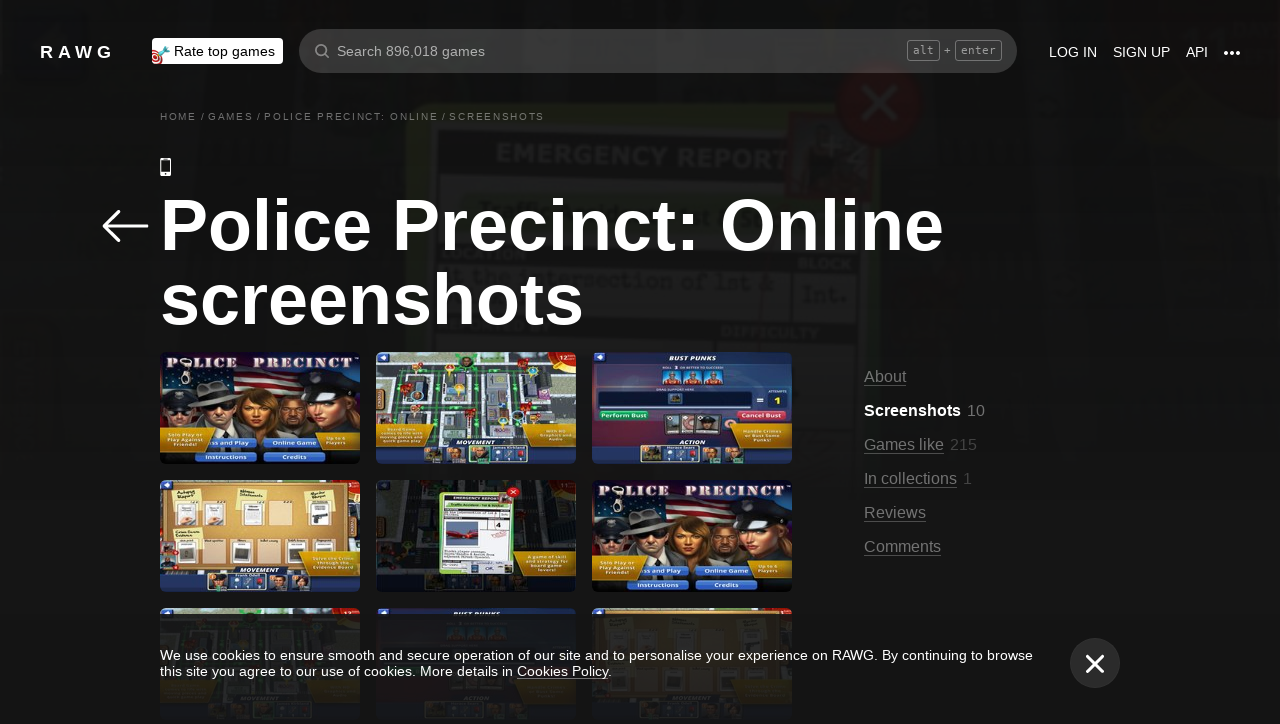

--- FILE ---
content_type: application/javascript
request_url: https://rawg.io/assets/client/js/70.8dcec383472a.js
body_size: 14253
content:
(window.webpackJsonp=window.webpackJsonp||[]).push([[70,2,4],{"0019da44ed":function(e,t,a){"use strict";var n,r=a("4066f70afc"),i=a.n(r),c=a("849c435b1f"),s=a.n(c),o=a("1d967fc85b"),l=a.n(o),u=a("19e15e7ca8"),d=a.n(u),m=a("66f6f74ce0"),p=a.n(m),f=a("837788ac52"),v=a.n(f),b=a("c031845d0d"),g=a.n(b),h=a("27f6189060"),w=a.n(h),y=a("6b516fd2a3"),_=a.n(y),k=a("279f1c7ef5"),E=a.n(k),P=a("8af190b70a"),O=a.n(P),x=a("8a2d1b95e0"),j=a.n(x),N=a("0a81c72155"),S=a("34eace011f"),C=a("1690db8033"),I=a("8df9405d49"),R=a("44787b0a08");a("ff9938e1af");function L(e,t){var a=Object.keys(e);if(Object.getOwnPropertySymbols){var n=Object.getOwnPropertySymbols(e);t&&(n=n.filter((function(t){return Object.getOwnPropertyDescriptor(e,t).enumerable}))),a.push.apply(a,n)}return a}function z(e){for(var t=1;t<arguments.length;t++){var a=null!=arguments[t]?arguments[t]:{};t%2?L(a,!0).forEach((function(t){E()(e,t,a[t])})):Object.getOwnPropertyDescriptors?Object.defineProperties(e,Object.getOwnPropertyDescriptors(a)):L(a).forEach((function(t){Object.defineProperty(e,t,Object.getOwnPropertyDescriptor(a,t))}))}return e}j.a.number,j.a.oneOf(["screenshots","movies","imgur","youtube","twitch"]),j.a.func,C.k,j.a.func.isRequired;var D=Object(N.connect)((function(e){return{game:Object(I.a)(e)}}))(n=function(e){function t(e){var a;return d()(this,t),a=v()(this,g()(t).call(this,e)),E()(w()(a),"load",l()(s.a.mark((function e(){var t,n,r,i,c,o,l,u,d;return s.a.wrap((function(e){for(;;)switch(e.prev=e.next){case 0:t=a.props,n=t.dispatch,r=t.content,i=t.game,c=i.slug,o=i.screenshots,l=i.imgur,u=i.youtube,d=i.twitch,a.setState({loading:!0}),e.t0=r,e.next="imgur"===e.t0?5:"youtube"===e.t0?9:"twitch"===e.t0?13:"screenshots"===e.t0?17:(e.t0,17);break;case 5:if(!l.next){e.next=8;break}return e.next=8,n(Object(R.ub)(c,l.next));case 8:return e.abrupt("break",21);case 9:if(!u.next){e.next=12;break}return e.next=12,n(Object(R.Lb)(c,u.next));case 12:return e.abrupt("break",21);case 13:if(!d.next){e.next=16;break}return e.next=16,n(Object(R.Jb)(c,d.next));case 16:return e.abrupt("break",21);case 17:if(!o.next){e.next=20;break}return e.next=20,n(Object(R.Gb)({id:c,page:o.next}));case 20:return e.abrupt("break",21);case 21:a.setState({loading:!1});case 22:case"end":return e.stop()}}),e)})))),a.state={loading:!1},a}return _()(t,e),p()(t,[{key:"getItems",value:function(){var e=this.props,t=e.game,a=e.content;return["screenshots","movies"].includes(a)?[].concat(i()(t.movies.results.map((function(e){return z({},e,{type:"movies"})}))),i()(t.screenshots.results.map((function(e){return z({},e,{type:"screenshots"})})))):t[a].results.map((function(e){return z({},e,{type:a})}))}},{key:"render",value:function(){var e=this.props.activeIndex,t=void 0===e?0:e,a=this.props,n=a.content,r=a.onClose,i=a.game,c=this.state.loading;return"screenshots"===this.props.content&&(t+=i.movies.results.length),O.a.createElement(S.a,{activeIndex:t,content:n,onClose:r,items:this.getItems(),loading:c,displayNext:!!i[n].next,loadNext:this.load})}}]),t}(P.Component))||n;D.defaultProps={activeIndex:0,content:"screenshots",onClose:function(){},game:{}},t.a=D},"01cbdbe982":function(e,t,a){},"03b4b25ba9":function(e,t,a){},"1e6a6ef579":function(e,t,a){"use strict";a.d(t,"b",(function(){return ne})),a.d(t,"a",(function(){return ie}));var n,r,i,c=a("849c435b1f"),s=a.n(c),o=a("1d967fc85b"),l=a.n(o),u=a("19e15e7ca8"),d=a.n(u),m=a("66f6f74ce0"),p=a.n(m),f=a("837788ac52"),v=a.n(f),b=a("c031845d0d"),g=a.n(b),h=a("27f6189060"),w=a.n(h),y=a("6b516fd2a3"),_=a.n(y),k=a("279f1c7ef5"),E=a.n(k),P=a("8af190b70a"),O=a.n(P),x=(a("8a2d1b95e0"),a("b379209b50")),j=a.n(x),N=a("d0bf3d418a"),S=a("f89e993c00"),C=a("b912ecc447"),I=a.n(C),R=a("ff287e4203"),L=a.n(R),z=a("a70bf0347c"),D=a.n(z),T=a("e69ec39e54"),V=a.n(T),M=a("60fa394941"),F=a.n(M),A=a("df850caa17"),H=a.n(A),Y=a("d92d26633f"),B=a("038930ff3d"),U=a("727cdf807e"),G=a("ec2d35372f"),q=a("c93447369d"),J=a("695a21e0c1"),W=a("30489c1756"),K=a("9d3061647d"),X=a("4e8fa8f5fd"),$=a("44787b0a08"),Z=a("3bc5fb164b"),Q=a("0fac015b50"),ee=(a("3ef82c2d3f"),a("ebfc0b94a8"));a("1690db8033"),a("fba04ef2ae"),a("bece777076");function te(e,t){var a=Object.keys(e);if(Object.getOwnPropertySymbols){var n=Object.getOwnPropertySymbols(e);t&&(n=n.filter((function(t){return Object.getOwnPropertyDescriptor(e,t).enumerable}))),a.push.apply(a,n)}return a}function ae(e){for(var t=1;t<arguments.length;t++){var a=null!=arguments[t]?arguments[t]:{};t%2?te(a,!0).forEach((function(t){E()(e,t,a[t])})):Object.getOwnPropertyDescriptors?Object.defineProperties(e,Object.getOwnPropertyDescriptors(a)):te(a).forEach((function(t){Object.defineProperty(e,t,Object.getOwnPropertyDescriptor(a,t))}))}return e}var ne=10,re=O.a.createElement(Y.a,{id:"shared.review_more"}),ie=Object(S.hot)((i=r=function(e){function t(e){var a;d()(this,t),a=v()(this,g()(t).call(this,e)),E()(w()(a),"update",(function(e){var t=a.props,n=t.dispatch,r=t.game.id;n(Object($.Pb)(r,{removedReview:e}))})),E()(w()(a),"handleOrderingChange",(function(e){var t=a.props,n=t.dispatch,r=t.game.id;n(Object($.Eb)(r,1,{ordering:e[0].id})),a.setState({ordering:e[0].id,compact:!1})})),E()(w()(a),"load",(function(){var e=a.props,t=e.dispatch,n=e.game,r=e.reviews,i=n.id,c=r.next,s=a.state,o=s.ordering,l=s.compact,u=l?1:c;return l&&a.setState({compact:!1}),t(Object($.Eb)(i,u,{ordering:o}))})),E()(w()(a),"changeRating",(function(e){var t=a.props,n=t.dispatch,r=t.game,i=r.id,c=r.slug,o=a.state.userReview;o&&o.rating===e.id?n(Object(Z.e)(o)).then((function(){a.setState({userReview:null}),n(Object($.Pb)(i,{removedReview:o}))})):Object(B.a)(n,l()(s.a.mark((function t(){return s.a.wrap((function(t){for(;;)switch(t.prev=t.next){case 0:if(!o){t.next=5;break}return t.next=3,n(Object(K.f)({id:o.id,rating:e.id,redirect:!1,isBack:!1}));case 3:t.next=7;break;case 5:return t.next=7,n(Object(K.e)({id:i,slug:c,rating:e.id,redirect:!1,isBack:!1}));case 7:a.setState((function(t){return{userReview:ae({},t.userReview,{rating:e.id})}})),n(Object($.Pb)(i));case 9:case"end":return t.stop()}}),t)}))))}));var n=L()(e,"reviews.your"),r=e.compact;return a.state={userReview:n,ordering:"-created",compact:r},a}return _()(t,e),p()(t,[{key:"getOrderingContent",value:function(){var e=this.props.intl,t=this.state.ordering;return{title:e.formatMessage({id:"game.ordering_title"}),items:[{id:"-created",value:e.formatMessage({id:"game.ordering_-created"}),active:"-created"===t},{id:"created",value:e.formatMessage({id:"game.ordering_created"}),active:"created"===t},{id:"-likes_rating",value:e.formatMessage({id:"game.ordering_-likes_rating"}),active:"-likes_rating"===t},{id:"-following",value:e.formatMessage({id:"game.ordering_-following"}),active:"-following"===t}]}}},{key:"renderOrdering",value:function(){var e=this.props.intl,t=this.state.ordering;return O.a.createElement(q.a,{button:{className:"game-reviews__ordering-button",kind:"inline"},buttonValue:e.formatMessage({id:"game.ordering_".concat(t)}),content:ae({className:"game-reviews__ordering-content"},this.getOrderingContent()),multiple:!1,className:"game-reviews__ordering",containerClassName:"game-reviews__ordering-container",onChange:this.handleOrderingChange,kind:"menu",onlyArrow:!0})}},{key:"renderAddReview",value:function(){var e=this,t=this.props,a=t.game,n=t.ratings,r=a.id,i=a.name,c=a.slug,s=this.state.userReview,o=this.props.reviews.your,l=o?ee.a.reviewEdit(o.id):ee.a.reviewCreate({id:r,name:i,slug:c});return O.a.createElement("div",{className:"game-reviews__add-wrapper"},O.a.createElement(j.a,{to:l,className:"game-reviews__add-link",rel:"nofollow"},O.a.createElement(W.a,{className:"game-reviews__add-card",wide:!0,title:O.a.createElement(N.a,{id:"game.add_review",values:{reviews:""}})})),O.a.createElement("div",{className:"game-reviews__fastadd-buttons"},n.map((function(t){return O.a.createElement(J.a,{key:t.id,rating:t,allRatings:n,kind:"button",onClick:e.changeRating,active:s&&s.rating===t.id,hover:!0})}))))}},{key:"renderUserReview",value:function(){var e=this.props,t=e.game,a=e.reviews;return O.a.createElement(X.a,{game:t,className:"game-reviews__item",review:a.your,onRemove:this.update,semantics:"gamepage",your:!0})}},{key:"renderReviews",value:function(e){var t=this.props,a=t.game,n=t.compact,r=t.appSize,i=this.props.reviews,c=i.your,s=i.next,o=i.loading,l=i.count,u=F()((function(){return!!c}),V()(H()("id",L()(c,"id"))))(e),d=O.a.createElement(Q.a,{game:a,appSize:r,items:u,load:this.load,loading:o,count:l,next:s,pages:Object(U.a)(l,$.ib),showSeoPagination:!n,reviewCardProps:{className:"game-reviews__item",semantics:"gamepage",showGameInfo:!1}});return n?O.a.createElement(O.a.Fragment,null,d,O.a.createElement(G.a,null,(function(e){return O.a.createElement(j.a,{className:I()("game-reviews__more-button",{"game-reviews__more-button_hidden":!e}),to:ee.a.gameReviews(a.slug)},re)}))):d}},{key:"render",value:function(){var e=this.props.reviews,t=this.state.compact,a=e.results,n=e.your,r=n?ne-1:ne,i=t&&a.length>r?D()(a,r):a;return O.a.createElement("div",{className:"game-reviews"},this.renderOrdering(),!n||n&&!n.text&&this.renderAddReview(),n&&n.text&&this.renderUserReview(),i.length>0&&this.renderReviews(i))}}],[{key:"getDerivedStateFromProps",value:function(e,t){var a=e.reviews.your&&!t.userReview,n=!e.reviews.your&&t.userReview;return a||n?{userReview:e.reviews.your}:null}}]),t}(O.a.PureComponent),E()(r,"defaultProps",{reviews:{count:0,results:[]},compact:!1}),n=i))||n},"2dae3e7819":function(e,t,a){},"30489c1756":function(e,t,a){"use strict";a.d(t,"a",(function(){return I}));var n,r,i,c=a("19e15e7ca8"),s=a.n(c),o=a("66f6f74ce0"),l=a.n(o),u=a("837788ac52"),d=a.n(u),m=a("c031845d0d"),p=a.n(m),f=a("27f6189060"),v=a.n(f),b=a("6b516fd2a3"),g=a.n(b),h=a("279f1c7ef5"),w=a.n(h),y=a("8af190b70a"),_=a.n(y),k=a("8a2d1b95e0"),E=a.n(k),P=a("b912ecc447"),O=a.n(P),x=a("b379209b50"),j=a.n(x),N=(a("01cbdbe982"),a("f89e993c00")),S=(E.a.bool,E.a.func,E.a.oneOfType([E.a.element,E.a.string]),E.a.node,E.a.oneOfType([E.a.number,E.a.string]),E.a.string,E.a.bool,E.a.string,{disabled:!1,onClick:void 0,title:void 0,icon:"+",count:void 0,path:void 0,wide:!1,className:""}),C=_.a.createElement("div",{className:"add-game-card__disabled-content"},_.a.createElement("span",{className:"add-game-card__disabled-content__smile",role:"img","aria-label":"sleeping"},"😴"),_.a.createElement("div",{className:"add-game-card__disabled-content__text"},"No game here yet")),I=Object(N.hot)((i=r=function(e){function t(){var e,a;s()(this,t);for(var n=arguments.length,r=new Array(n),i=0;i<n;i++)r[i]=arguments[i];return a=d()(this,(e=p()(t)).call.apply(e,[this].concat(r))),w()(v()(a),"handleClick",(function(){var e=a.props,t=e.onClick;e.disabled||"function"==typeof t&&t()})),w()(v()(a),"renderCount",(function(){var e=a.props.count;return e?_.a.createElement("span",{className:"add-game-card__count"}," ",e):null})),a}return g()(t,e),l()(t,[{key:"getClassName",value:function(){var e=this.props,t=e.className,a=e.disabled,n=e.wide;return O()("add-game-card",w()({"add-game-card_disabled":a,"add-game-card_wide":n},t,t))}},{key:"render",value:function(){var e=this.props,t=e.title,a=e.icon,n=e.path,r=n?j.a:"div";return _.a.createElement(r,{className:this.getClassName(),onClick:this.handleClick,to:n,role:"button",tabIndex:0},_.a.createElement("div",{className:"add-game-card__icon"},a),_.a.createElement("div",{className:"add-game-card__title"},t,this.renderCount()),C)}}]),t}(y.Component),w()(r,"defaultProps",S),n=i))||n},"34eace011f":function(e,t,a){"use strict";var n,r,i=a("849c435b1f"),c=a.n(i),s=a("1d967fc85b"),o=a.n(s),l=a("19e15e7ca8"),u=a.n(l),d=a("66f6f74ce0"),m=a.n(d),p=a("837788ac52"),f=a.n(p),v=a("c031845d0d"),b=a.n(v),g=a("27f6189060"),h=a.n(g),w=a("6b516fd2a3"),y=a.n(w),_=a("279f1c7ef5"),k=a.n(_),E=a("8af190b70a"),P=a.n(E),O=a("8a2d1b95e0"),x=a.n(O),j=a("f89e993c00"),N=a("0a81c72155"),S=a("b1c01e3372"),C=a("1dea4c5a9f"),I=a("b912ecc447"),R=a.n(I),L=a("d090fdcbc2"),z=a.n(L),D=a("142cffb83b"),T=a.n(D),V=a("cb4c2a66ea"),M=a.n(V),F=(a("35e57c6599"),a("c2fcb9aa39")),A=a("d14ca1bfb1"),H=a("864d9c8c38"),Y=a("8ebfb2595d"),B=a("84cc0c84a8"),U=a("4b1cee7183"),G=a("ed29293c59"),q=a("66c56350d9"),J=a("496ed05d77"),W=a("99fb920dcc"),K=120,X=(x.a.string.isRequired,x.a.number,x.a.oneOf(["screenshots","movies","imgur","youtube","twitch"]),x.a.func,x.a.arrayOf(Object),x.a.bool,x.a.bool,x.a.func,P.a.createElement(q.a,{direction:"left",size:"small"})),$=P.a.createElement("div",{className:"game-viewer__loading"},P.a.createElement(J.a,{radius:48,stroke:2})),Z=P.a.createElement(q.a,{direction:"right",size:"small"}),Q=P.a.createElement("div",{className:"game-viewer__list-item-icon"}),ee=P.a.createElement("div",{className:"game-viewer__list-item-icon"}),te=P.a.createElement("div",{className:"game-viewer__list-item-icon"}),ae=P.a.createElement(z.a,{svg:B.a}),ne=(n=Object(N.connect)((function(e){return{appSize:e.app.size}})),Object(j.hot)(r=n(r=function(e){function t(e){var a;u()(this,t),a=f()(this,b()(t).call(this,e)),k()(h()(a),"updateScroll",(function(){if(a.sliderRef.current){var e=a.state.activeIndex,t=Object(F.a)();a.slidesRef.current.style.transform="translateX(-".concat(e*t,"px)")}})),k()(h()(a),"onKeyDown",(function(e){switch(e.key){case"ArrowLeft":a.swipePrevious();break;case"ArrowRight":a.swipeNext()}})),k()(h()(a),"onResize",(function(){a.forceUpdate()})),k()(h()(a),"onWheel",(function(e){e.deltaY>0?a.swipeNext():a.swipePrevious()})),k()(h()(a),"getImageStyle",(function(e,t,n){if(n)return{backgroundImage:"url(".concat(a.getImageSrc(e,t,n),")")}})),k()(h()(a),"getImageSrc",(function(e,t,a){if(a)return U.a.isPhoneSize({size:t})?Object(H.a)(640,e):Object(H.a)(1920,e)})),k()(h()(a),"getPreviewImageStyle",(function(e,t){if(t)return{backgroundImage:'url("'.concat(Object(H.a)(200,e),'")')}})),k()(h()(a),"getPreviewMovieStyle",(function(e,t){if(t)return{backgroundImage:'url("'.concat(e,'")')}})),k()(h()(a),"getPreviewImgurStyle",(function(e,t){if(t)return{backgroundImage:"url(".concat(e.replace(/\.(jpe?g|png)/g,"m.$1"),")")}})),k()(h()(a),"getPreviewYoutubeStyle",(function(e,t){if(t)return{backgroundImage:"url(".concat(e,")")}})),k()(h()(a),"getPreviewTwitchStyle",(function(e,t){if(t)return{backgroundImage:"url(".concat(e.replace("%{width}","440").replace("%{height}","250"),")")}})),k()(h()(a),"getSwipeToFunc",(function(e){return function(){return a.swipeTo(e)}})),k()(h()(a),"swipeNext",function(){var e=o()(c.a.mark((function e(t){return c.a.wrap((function(e){for(;;)switch(e.prev=e.next){case 0:t&&t.stopPropagation(),a.state.activeIndex+1<a.props.items.length&&a.setActiveIndex("inc");case 3:case"end":return e.stop()}}),e)})));return function(t){return e.apply(this,arguments)}}()),k()(h()(a),"swipePrevious",(function(e){e&&e.stopPropagation(),0!==a.state.activeIndex&&a.setActiveIndex("dec")})),k()(h()(a),"swipeTo",(function(e){a.setActiveIndex(e)})),k()(h()(a),"setActiveIndex",(function(e){a.setState((function(t,n){var r=t.activeIndex,i=n.loading,c=n.appSize,s=e;if("inc"===e){if(r+1>=a.props.items.length)return null;s=r+1}if("dec"===e){if(r<=0)return null;s=r-1}return!i&&s+7>=a.props.items.length&&a.props.loadNext(),U.a.isDesktopSize(c)&&a.previewListRef.current&&(a.previewListRef.current.scrollLeft=(s-2)*K),{activeIndex:s}}))})),k()(h()(a),"handleSliderClick",(function(e){e.clientX>Object(F.a)()/2?a.swipeNext():a.swipePrevious()})),k()(h()(a),"stopPropagation",(function(e){e.stopPropagation()})),k()(h()(a),"close",(function(){var e=a.props.onClose;Object(Y.a)().style.overflowY="",e()})),k()(h()(a),"getStyle",(function(e){return{width:"".concat(e,"px")}})),k()(h()(a),"calcElementStyle",(function(){var e=Object(F.a)(),t=Object(A.a)();return a.getStyle(e,t)}));var n=a.props.activeIndex,r=void 0===n?0:n;return a.state={activeIndex:r},"undefined"!=typeof window&&(Object(Y.a)().style.overflowY="hidden"),a.previewListRef=P.a.createRef(),a.sliderRef=P.a.createRef(),a.slidesRef=P.a.createRef(),a.getPreviewImageStyle=T()(a.getPreviewImageStyle),a.getPreviewMovieStyle=T()(a.getPreviewMovieStyle),a.getPreviewImgurStyle=T()(a.getPreviewImgurStyle),a.getPreviewYoutubeStyle=T()(a.getPreviewYoutubeStyle),a.getPreviewTwitchStyle=T()(a.getPreviewTwitchStyle),a.getSwipeToFunc=T()(a.getSwipeToFunc),a.getImageStyle=T()(a.getImageStyle),a.getStyle=T()(a.getStyle),a.onResize=M()(a.onResize,100),a.swipeConfig=Object(C.defineSwipe)({swipeDistance:50}),a}return y()(t,e),m()(t,[{key:"componentDidMount",value:function(){window.addEventListener("keydown",this.onKeyDown),window.addEventListener("resize",this.onResize),window.addEventListener("wheel",this.onWheel),this.updateScroll()}},{key:"componentDidUpdate",value:function(){this.updateScroll()}},{key:"componentWillUnmount",value:function(){window.removeEventListener("keydown",this.onKeyDown),window.removeEventListener("resize",this.onResize),window.removeEventListener("wheel",this.onWheel),Object(Y.a)().style.overflowY=""}},{key:"renderSlider",value:function(){var e=this,t=this.props,a=t.appSize,n=t.loading,r=t.items,i=this.state.activeIndex,c=U.a.isPhoneSize(a);return P.a.createElement("div",{className:"game-viewer__slider",ref:this.sliderRef,onClick:this.handleSliderClick,role:"presentation"},0!==i&&P.a.createElement("div",{className:"game-viewer__slider-nav game-viewer__slider-nav_left",onClick:this.swipePrevious,role:"presentation"},X),P.a.createElement(C.Swipeable,{config:this.swipeConfig,onSwipeLeft:c?this.swipeNext:void 0,onSwipeRight:c?this.swipePrevious:void 0},P.a.createElement("div",{className:"game-viewer__slides",ref:this.slidesRef},r.map((function(t,n){var r,c,s,o,l,u,d,m="game-viewer__slide";switch(t.type){case"screenshots":var p=i===n||n>=i-3&&n<=i+3;return P.a.createElement("div",{key:t.image||"",className:"game-viewer__slide-wrap",style:e.calcElementStyle()},P.a.createElement("div",{className:"".concat(m," game-viewer__slide_screenshot"),style:e.getImageStyle(t.image||"",a,p)}));case"movies":return l=t.id,u=t.data,d=t.preview,P.a.createElement("div",{className:m,key:l,onClick:e.stopPropagation,role:"presentation",style:e.calcElementStyle()},P.a.createElement("div",{className:"game-viewer__movie-slide"},P.a.createElement("div",{className:"game-viewer__video-wrapper"},i===n&&P.a.createElement(S.Player,{poster:d,src:u.max,autoPlay:!0}))));case"imgur":return c=t.image,o={backgroundImage:"url(".concat((s=void 0===c?"":c).replace(/\.(jpe?g|png)/g,"h.$1"),")")},P.a.createElement("div",{key:s.id,className:"game-viewer__slide-wrap",style:e.calcElementStyle()},P.a.createElement("div",{className:m,style:o}));case"youtube":return r=t.external_id,P.a.createElement("div",{className:m,key:r,onClick:e.stopPropagation,role:"presentation",style:e.calcElementStyle()},P.a.createElement("div",{className:"game-viewer__movie-slide"},P.a.createElement("div",{className:"game-viewer__video-wrapper"},P.a.createElement("div",{className:"video-card__video"},i===n&&P.a.createElement("iframe",{title:"Youtube player",allowFullScreen:!0,sandbox:"allow-same-origin allow-forms allow-popups allow-scripts allow-presentation",src:"https://youtube.com/embed/".concat(r,"?autoplay=1")})))));case"twitch":return function(){var a=t.external_id,r=t.channel;return P.a.createElement("div",{className:m,key:a,onClick:e.stopPropagation,role:"presentation",style:e.calcElementStyle()},P.a.createElement("div",{className:"game-viewer__movie-slide"},P.a.createElement("div",{className:"game-viewer__video-wrapper"},P.a.createElement("div",{className:"video-card__video"},i===n&&P.a.createElement("iframe",{title:"Twitch player",allowFullScreen:!0,sandbox:"allow-same-origin allow-forms allow-popups allow-scripts allow-presentation",src:r?"https://player.twitch.tv/?channel=".concat(r,"&autoplay=true"):"https://player.twitch.tv/?video=".concat(a,"&autoplay=true")})))))}();default:return{}}})))),n&&$,i+1!==r.length&&P.a.createElement("div",{className:"game-viewer__slider-nav game-viewer__slider-nav_right",onClick:this.swipeNext,role:"presentation"},Z))}},{key:"renderPreviewList",value:function(){var e=this,t=this.props.content,a=this.props,n=a.displayNext,r=a.loadNext,i=this.state.activeIndex;return P.a.createElement("div",{className:R()("game-viewer__list",{"game-viewer__videos-list":"movies"===t||"youtube"===t||"twitch"===t})},P.a.createElement("div",{className:"game-viewer__list-inner",ref:this.previewListRef},this.props.items.map((function(t,a){var n,r,c,s,o,l,u=R()("game-viewer__list-item",{"game-viewer__list-item_active":i===a});switch(t.type){case"screenshots":return o=t.image,l=void 0===o?"":o,P.a.createElement(W.a,{key:l},(function(t){var n=t.visible,r=t.onChildReference,i=e.getPreviewImageStyle(l,n);return P.a.createElement("div",{ref:function(e){return r(e)},className:u,style:i,onClick:e.getSwipeToFunc(a),role:"presentation"},P.a.createElement("div",{className:"game-viewer__list-item__hover",style:i}))}));case"movies":return c=t.id,s=t.preview,P.a.createElement(W.a,{key:c},(function(t){var n=t.visible,r=t.onChildReference,i=e.getPreviewMovieStyle(s,n);return P.a.createElement("div",{ref:function(e){return r(e)},className:u,style:i,onClick:e.getSwipeToFunc(a),role:"presentation"},P.a.createElement("div",{className:"game-viewer__list-item__hover",style:i}),Q)}));case"imgur":return function(){var n=t.image;return P.a.createElement(W.a,{key:n},(function(t){var r=t.visible,i=t.onChildReference,c=e.getPreviewImgurStyle(n,r);return P.a.createElement("div",{ref:function(e){return i(e)},className:u,style:c,onClick:e.getSwipeToFunc(a),role:"presentation"},P.a.createElement("div",{className:"game-viewer__list-item__hover",style:c}))}))}();case"youtube":return r=t.thumbnails.medium.url,P.a.createElement(W.a,{key:r},(function(t){var n=t.visible,i=t.onChildReference,c=e.getPreviewYoutubeStyle(r,n);return P.a.createElement("div",{ref:function(e){return i(e)},className:u,style:c,onClick:e.getSwipeToFunc(a),role:"presentation"},P.a.createElement("div",{className:"game-viewer__list-item__hover",style:c}),ee)}));case"twitch":return n=t.thumbnail,P.a.createElement(W.a,{key:n},(function(t){var r=t.visible,i=t.onChildReference,c=e.getPreviewTwitchStyle(n,r);return P.a.createElement("div",{ref:function(e){return i(e)},className:u,style:c,onClick:e.getSwipeToFunc(a),role:"presentation"},P.a.createElement("div",{className:"game-viewer__list-item__hover",style:c}),te)}));default:return{}}})),n&&P.a.createElement("div",{className:"game-viewer__more",onClick:r,role:"presentation"},ae)))}},{key:"render",value:function(){return P.a.createElement("div",{className:"game-viewer game-viewer_full-size"},P.a.createElement(G.a,{className:"game-viewer__close",onClick:this.close}),this.renderSlider(),this.renderPreviewList())}}]),t}(E.Component))||r)||r);ne.defaultProps={activeIndex:0,content:"screenshots",onClose:function(){},items:[],loading:!1,displayNext:!1,loadNext:function(){}},t.a=ne},"35e57c6599":function(e,t,a){},"41f2048736":function(e,t,a){var n=a("79230926fb"),r=a("ecc4278ea9"),i=a("961ac97081"),c=Math.ceil,s=Math.max;e.exports=function(e,t,a){t=(a?r(e,t,a):void 0===t)?1:s(i(t),0);var o=null==e?0:e.length;if(!o||t<1)return[];for(var l=0,u=0,d=Array(c(o/t));l<o;)d[u++]=n(e,l,l+=t);return d}},"4a0b206278":function(e,t,a){"use strict";(function(e){a.d(t,"a",(function(){return ue}));var n,r,i,c,s=a("2c62cf50f9"),o=a.n(s),l=a("787ef0626c"),u=a.n(l),d=a("ecf7d2a243"),m=a.n(d),p=a("19e15e7ca8"),f=a.n(p),v=a("66f6f74ce0"),b=a.n(v),g=a("837788ac52"),h=a.n(g),w=a("c031845d0d"),y=a.n(w),_=a("27f6189060"),k=a.n(_),E=a("6b516fd2a3"),P=a.n(E),O=a("279f1c7ef5"),x=a.n(O),j=a("8af190b70a"),N=a.n(j),S=(a("8a2d1b95e0"),a("43d1f96779")),C=a.n(S),I=a("0a81c72155"),R=a("39bf79e5e3"),L=a("f89e993c00"),z=a("b912ecc447"),D=a.n(z),T=a("539851ff6d"),V=a("5a008dcb02"),M=a.n(V),F=a("5fa3f8487e"),A=a.n(F),H=a("f3b0ff1628"),Y=a.n(H),B=a("e7cc9dff44"),U=a.n(B),G=a("d0cf9066f4"),q=a.n(G),J=a("f237159c12"),W=a.n(J),K=a("ebfc0b94a8"),X=a("8df9405d49"),$=a("501e584220"),Z=a("e8962704eb"),Q=a("c8d3c1bb12"),ee=a("32a0a8d43c"),te=a("4b1cee7183"),ae=a("fc321de927"),ne=a("a9ab905921"),re=(a("3ef82c2d3f"),a("346ebc81ec"),a("d80c15f03b"),a("fba04ef2ae"),a("9a2b41bc89"),a("769ae86c67")),ie=(a("1690db8033"),a("59b0ba695b")),ce=(a("7b67b07bbd"),a("6d357138e0"),a("d92d26633f"));function se(e,t){var a=Object.keys(e);if(Object.getOwnPropertySymbols){var n=Object.getOwnPropertySymbols(e);t&&(n=n.filter((function(t){return Object.getOwnPropertyDescriptor(e,t).enumerable}))),a.push.apply(a,n)}return a}function oe(e){for(var t=1;t<arguments.length;t++){var a=null!=arguments[t]?arguments[t]:{};t%2?se(a,!0).forEach((function(t){x()(e,t,a[t])})):Object.getOwnPropertyDescriptors?Object.defineProperties(e,Object.getOwnPropertyDescriptors(a)):se(a).forEach((function(t){Object.defineProperty(e,t,Object.getOwnPropertyDescriptor(a,t))}))}return e}var le=["twitch","reddit","imgur","updates"],ue=(n=Object(I.connect)((function(e){return{size:e.app.size,locale:e.app.locale,currentUser:e.currentUser,game:Object(X.a)(e),genres:e.app.genres,allRatings:e.app.ratings,persons:Object(X.a)(e).persons}})),Object(L.hot)(r=n(r=Object(R.c)(r=C()((c=i=function(t){function n(e,t){var a;return f()(this,n),a=h()(this,y()(n).call(this,e,t)),x()(k()(a),"getPageProps",(function(){var e=a.props,t=e.intl,n=e.game,r=void 0===n?{}:n,i=e.title,c=e.description,s=e.location,o=e.helmet,l=e.className,u=e.section,d=s.pathname,m=r.name,p=r.seo_titles,f=void 0===p?{}:p,v=r.seo_descriptions,b=void 0===v?{}:v,g=r.image,h=r.background_image,w=r.dominant_color,y=r.slug,_=d.split("/").slice(3).join("/"),k=q()([[A.a,function(){return t.formatMessage({id:i},{name:m})}],[Y.a,function(){return i()}],[W.a,function(){return f[u]}]]),E=q()([[A.a,function(){return t.formatMessage({id:c},{name:m})}],[Y.a,function(){return c()}],[W.a,function(){return b[u]}]]);return{helmet:oe({title:k(i),description:E(c),image:h,canonical:"".concat(K.a.game(y),"/").concat(_),none:le.includes(_),addProjectName:!1},o),className:D()("game",l),art:{image:{path:g||h,color:"#".concat(w)},height:"500px",colored:!0,ugly:Object(re.f)(r)},sidebarProperties:{onlyOnPhone:!1,offsetTop:80}}})),a.state={additionalDataLoaded:!1},a}return P()(n,t),b()(n,[{key:"componentDidMount",value:function(){var t=this;m()({id:"../../pages/game/game.additional",load:function(){return Promise.all([Promise.all([a.e(6),a.e(8),a.e(129)]).then(a.bind(null,"34553be40c"))]).then((function(e){return e[0]}))},path:function(){return u.a.join(e,"../../pages/game/game.additional")},resolve:function(){return"34553be40c"},chunkName:function(){return"pages/game/game.additional"}}).then((function(e){var a=e.gameHeader;t.GameHeader=a,t.setState({additionalDataLoaded:!0})}))}},{key:"renderFloatingHeader",value:function(){var e=this.props,t=e.game,a=e.genres,n=e.dispatch,r=e.currentUser,i=e.allRatings;if(this.state.additionalDataLoaded){var c=this.GameHeader;return N.a.createElement(c,{game:t,genres:a,dispatch:n,currentUser:r,allRatings:i})}return null}},{key:"renderBreadcrumbs",value:function(){var e=this.props,t=e.game,a=e.location;if(e.showBreadcrumbs){var n=t.name,r=t.slug,i=a.pathname;return N.a.createElement(Q.a,{path:i,customNames:x()({},r,n)})}return null}},{key:"renderPageHeading",value:function(){var e=this.props,t=e.section,a=e.game,n=e.heading,r=e.logo,i=e.nearHeading,c=e.afterHeading,s=e.belowHeading,o=e.backPath,l=a.slug,u=a.name,d=a.seo_h1s,m=M()(o,K.a.game(l)),p=N.a.createElement("div",{className:"subpage-heading__title-wrapper"},N.a.createElement(ee.a,{className:"subpage-heading__title",rank:1},A()(n)&&N.a.createElement(ce.a,{id:n,values:{name:u}}),Y()(n)&&n(),!n&&d[t],r,c));return N.a.createElement(N.a.Fragment,null,N.a.createElement($.a,{path:{pathname:m,state:a},title:p,nearTitle:i}),s)}},{key:"renderHead",value:function(){var e=this.props,t=e.size,a=e.game,n=e.gameHeadMetaProperties,r=a.released,i=a.platforms,c=a.parent_platforms,s=void 0===c?[]:c,l=a.playtime;return N.a.createElement("div",{className:"game__head"},N.a.createElement(ie.a,o()({appSize:t,released:r,platforms:i,parentPlatforms:s,playtime:l,isSubpage:!0},n)),this.renderPageHeading())}},{key:"renderLinks",value:function(){var e=this.props,t=e.game,a=e.params,n=e.location,r=e.showMenu,i=e.locale;if(!r)return null;var c=n.pathname,s=t.slug,o=t.screenshots_count,l=t.movies_count,u=t.suggestions_count,d=t.collections_count,m=t.parent_achievements_count,p=t.imgur_count,f=t.reddit_count,v=t.twitch_count,b=t.youtube_count,g=t.creators_count,h=t.reviews_text_count,w=t.discussions_count,y=t.files_count,_=t.editorial_review,k=y||{},E=k.patches,P=void 0===E?0:E,O=k.demos,x=void 0===O?0:O,j=k.cheats,S=void 0===j?0:j,C=[{name:"game.about",path:K.a.game(s),isVisible:!0},{name:"game.screenshots",path:K.a.gameScreenshots(s),isVisible:o>0||l>0,count:o+l},{name:"game.suggestions",path:K.a.gameSuggestions(s),isVisible:u>0,count:u},{name:"game.in_collections",path:K.a.gameCollections(s),isVisible:d>0,count:d},{name:"game.achievements",path:K.a.gameAchievements(s),isVisible:m>0,count:m},{name:"game.imgur",path:K.a.gameImgur(s),isVisible:T.a.features.imgur&&p>0,count:p},{name:"game.reddit",path:K.a.gameReddit(s),isVisible:f>0,count:f},{name:"game.twitch",path:K.a.gameTwitch(s),isVisible:v>0,count:v},{name:"game.youtube",path:K.a.gameYoutube(s),isVisible:b>0,count:b},{name:"game.team",path:K.a.gameTeam(s),isVisible:g>0,count:g},{name:"game.reviews",path:K.a.gameReviews(s),isVisible:!0,count:h,hiddenFromRobots:0===h,checkActive:U()(K.a.review(a.id))},{name:"game.posts",path:K.a.gamePosts(s),isVisible:!0,count:w,hiddenFromRobots:0===w,checkActive:U()(K.a.post(a.id))},{name:"game.patches",path:K.a.gamePatches(s),isVisible:P>0,count:P,locale:"ru",checkActive:U()(K.a.gamePatch(a.id,a.patchId))},{name:"game.demos",path:K.a.gameDemos(s),isVisible:x>0,count:x,locale:"ru",checkActive:U()(K.a.gameDemo(a.id,a.demoId))},{name:"game.cheats",path:K.a.gameCheats(s),isVisible:S>0,count:S,locale:"ru",checkActive:U()(K.a.gameCheat(a.id,a.cheatId))},{name:"game.review",path:K.a.gameReview(s),isVisible:!0===_,count:0,locale:"ru"}].filter((function(e){return e.isVisible}));return N.a.createElement(Z.a,{locale:i,titles:C,currentPath:c})}},{key:"renderDesktopPage",value:function(){var e=this.props,t=e.game,a=e.children,n=t.id;return N.a.createElement(N.a.Fragment,null,this.renderFloatingHeader(),N.a.createElement(ae.a,o()({},this.getPageProps(),{key:n}),N.a.createElement("div",{className:"game__content-wrap"},this.renderBreadcrumbs(),N.a.createElement(ne.a,{columns:"1"},N.a.createElement("div",null,this.renderHead())),N.a.createElement(ne.a,{columns:"2-1"},N.a.createElement("div",null,a),N.a.createElement("div",null,this.renderLinks())))))}},{key:"renderPhonePage",value:function(){var e=this.getPageProps(),t=this.props,a=t.game,n=t.children,r=a.id;return N.a.createElement(N.a.Fragment,null,N.a.createElement(ae.a,o()({},e,{key:r}),N.a.createElement("div",{className:"game__content-wrap"},this.renderBreadcrumbs(),N.a.createElement(ne.a,{columns:"1"},N.a.createElement("div",null,this.renderHead(),this.renderLinks(),n)))))}},{key:"render",value:function(){var e=this.props.size;return te.a.isDesktopSize(e)?this.renderDesktopPage():this.renderPhonePage()}}]),n}(j.Component),x()(i,"defaultProps",{className:void 0,title:void 0,description:void 0,heading:void 0,backPath:void 0,logo:void 0,children:void 0,nearHeading:void 0,afterHeading:void 0,belowHeading:void 0,helmet:void 0,showBreadcrumbs:!0,showMenu:!0,gameHeadMetaProperties:void 0}),r=c))||r)||r)||r)||r)}).call(this,"/")},"501e584220":function(e,t,a){"use strict";var n=a("8af190b70a"),r=a.n(n),i=a("b379209b50"),c=a.n(i),s=a("d090fdcbc2"),o=a.n(s),l=(a("8a2d1b95e0"),a("c028f1d6fd")),u=(a("1690db8033"),a("a7f1b75989"),r.a.createElement(o.a,{className:"subpage-heading__back-arrow",svg:l.a})),d=function(e){var t=e.path,a=e.title,n=e.hideArrow,i=e.nearTitle;return r.a.createElement("div",{className:"subpage-heading"},!n&&r.a.createElement(c.a,{className:"subpage-heading__back",to:t,href:t},u),a,i)};d.defaultProps={title:"",hideArrow:!1,nearTitle:null},t.a=d},"59b0ba695b":function(e,t,a){"use strict";var n=a("5e4c0b3f13"),r=a.n(n),i=a("8af190b70a"),c=a.n(i),s=(a("8a2d1b95e0"),a("f2ef6f6e54")),o=a.n(s),l=(a("7323146683"),a("8d226bfd44")),u=a("4b1cee7183"),d=a("26f8a29f66"),m=a("d92d26633f"),p=(a("3ef82c2d3f"),a("1690db8033"),function(e){var t=e.appSize,a=e.released,n=e.platforms,s=e.parentPlatforms,p=e.playtime,f=e.onRight,v=e.isSubpage,b=Object(i.useState)(!1),g=r()(b,2),h=g[0],w=g[1];return Object(i.useEffect)((function(){a&&!v&&w(!0)}),[]),c.a.createElement("div",{className:"game__head-meta"},h&&a&&c.a.createElement("div",{className:"game__meta-date"},c.a.createElement(l.a,{date:a,format:{timeZone:"UTC"}})),o()(n)&&n.length>0&&c.a.createElement(d.a,{platforms:n,parentPlatforms:s,size:u.a.isDesktopSize(t)?"big":"medium",icons:!0,parents:!0}),!v&&p>0&&c.a.createElement("div",{className:"game__meta-playtime"},c.a.createElement(m.a,{id:"game.playtime",values:{playtime:p}})),f&&c.a.createElement("div",{className:"game__meta__right-elements"},f))});p.defaultProps={released:void 0,platforms:void 0,parentPlatforms:void 0,playtime:void 0,onRight:void 0,isSubpage:!1},t.a=p},"6b5a49b446":function(e,t,a){},"6d357138e0":function(e,t,a){},"70e309fbd3":function(e,t,a){"use strict";a.r(t),a.d(t,"default",(function(){return F}));var n,r,i,c=a("19e15e7ca8"),s=a.n(c),o=a("66f6f74ce0"),l=a.n(o),u=a("837788ac52"),d=a.n(u),m=a("c031845d0d"),p=a.n(m),f=a("27f6189060"),v=a.n(f),b=a("6b516fd2a3"),g=a.n(b),h=a("279f1c7ef5"),w=a.n(h),y=a("8af190b70a"),_=a.n(y),k=(a("8a2d1b95e0"),a("0a81c72155")),E=a("39bf79e5e3"),P=a("f89e993c00"),O=a("142cffb83b"),x=a.n(O),j=(a("c2058688db"),a("03b4b25ba9"),a("8df9405d49")),N=a("864d9c8c38"),S=a("c890d90d32"),C=a("b67fe21496"),I=a("7ab0724665"),R=a("ee069a843e"),L=a("44787b0a08"),z=a("4a0b206278"),D=a("0019da44ed"),T=a("e6215f574e"),V=(a("1690db8033"),a("d80c15f03b"),a("fba04ef2ae"),a("727cdf807e")),M=a("f77297abfe"),F=(n=Object(S.a)(C.o,{updateParam:"id"}),r=Object(k.connect)((function(e){return{game:Object(j.a)(e),locale:e.app.locale}})),Object(P.hot)(i=n(i=r(i=Object(E.c)(i=function(e){function t(e,a){var n;return s()(this,t),n=d()(this,p()(t).call(this,e,a)),w()(v()(n),"openViewer",(function(e,t){return function(a){a.preventDefault(),n.setState({viewerVisible:!0,viewerContent:e,viewerIndex:t})}})),w()(v()(n),"closeViewer",(function(){n.setState({viewerVisible:!1})})),w()(v()(n),"load",(function(){var e=n.props,t=e.dispatch,a=e.game,r=a.slug,i=a.screenshots.next;return t(Object(L.Gb)({id:r,page:i}))})),n.openViewer=x()(n.openViewer),n.state={viewerVisible:!1,viewerContent:void 0,viewerIndex:void 0},n}return g()(t,e),l()(t,[{key:"render",value:function(){var e=this,t=this.props,a=t.game,n=t.intl,r=t.location,i=t.locale;if(!a.id)return null;var c=this.state,s=c.viewerVisible,o=c.viewerContent,l=c.viewerIndex,u=a.screenshots,d=a.movies,m=a.name,p=u.results,f=u.loading,v=u.next,b=u.count,g=r.query.page,h=!g||g<2;return _.a.createElement(z.a,{section:"screenshots"},_.a.createElement(M.a,{locale:i,onLocales:"ru",values:{name:a.name},strs:["game.screenshots_seo_li_1","game.screenshots_seo_li_2","game.screenshots_seo_li_3"]}),_.a.createElement(I.a,{load:this.load,count:b,next:v,loading:f,pages:Object(V.a)(b,L.ib),isOnScroll:!0},_.a.createElement("div",{className:"game-subpage__list"},h&&d.results.map((function(t,a){return _.a.createElement(R.a,{className:"game-subpage__block-item game-subpage__screenshots-item",onClick:e.openViewer("movies",a),video:t,source:"movie",kind:"block",size:"medium",key:t.id})})),p.map((function(t,a){var r=t.id,i=t.image,c=function(e,t,a){return e.formatMessage({id:"game.screenshot_title"},{name:t,id:a})}(n,m,r);return _.a.createElement(T.a,{key:i,className:"game-subpage__block-item  game-subpage__screenshots-item",image:{simple:Object(N.a)(200,i),retina:Object(N.a)(420,i)},title:c,alt:"".concat(c," - RAWG"),onClick:e.openViewer("screenshots",a),role:"button",tabIndex:0})})))),s&&_.a.createElement(D.a,{content:o,activeIndex:l,onClose:this.closeViewer}))}}]),t}(y.Component))||i)||i)||i)||i)},7323146683:function(e,t,a){},"7b67b07bbd":function(e,t,a){},"84cc0c84a8":function(e,t,a){"use strict";t.a='<svg xmlns="http://www.w3.org/2000/svg" width="20" height="4" viewBox="0 0 20 4"><g fill="#FFF" fill-rule="evenodd"><circle cx="17.36" cy="2" r="2"/><circle cx="9.68" cy="2" r="2"/><circle cx="2" cy="2" r="2"/></g></svg>'},"88f1641c04":function(e,t,a){},"9a2b41bc89":function(e,t,a){"use strict";var n=a("8a2d1b95e0"),r=a.n(n),i=r.a.array,c=r.a.array,s=r.a.array,o=r.a.array,l=r.a.array,u=r.a.shape({count:r.a.number,next:r.a.number,results:r.a.array,loading:r.a.bool}),d=r.a.bool;r.a.shape({platforms:i,stores:c,genres:s,ratings:o,years:l,games:u,loading:d})},a7f1b75989:function(e,t,a){},b67fe21496:function(e,t,a){"use strict";a.d(t,"g",(function(){return h})),a.d(t,"a",(function(){return _})),a.d(t,"d",(function(){return E})),a.d(t,"h",(function(){return O})),a.d(t,"k",(function(){return j})),a.d(t,"l",(function(){return S})),a.d(t,"n",(function(){return I})),a.d(t,"o",(function(){return L})),a.d(t,"p",(function(){return D})),a.d(t,"q",(function(){return V})),a.d(t,"r",(function(){return F})),a.d(t,"s",(function(){return H})),a.d(t,"j",(function(){return B})),a.d(t,"i",(function(){return G})),a.d(t,"f",(function(){return J})),a.d(t,"e",(function(){return K})),a.d(t,"c",(function(){return $})),a.d(t,"b",(function(){return Q})),a.d(t,"m",(function(){return te}));var n=a("849c435b1f"),r=a.n(n),i=a("1d967fc85b"),c=a.n(i),s=a("c3bf80415d"),o=a.n(s),l=a("ebfc0b94a8"),u=a("8c51c872d7"),d=a("769ae86c67"),m=a("5d1dcf4c05"),p=a("284a43d82b"),f=a("8df9405d49"),v=a("1e6a6ef579"),b=a("44787b0a08"),g=["reviews","posts"],h=function(e){var t=e.store,a=e.params.id,n=e.location;if(n){var i=n.pathname.split("/");if(o()(i)!==a&&(t.dispatch(Object(u.jb)(404)),p.a.isServer()))throw new m.a}return t.dispatch(Object(b.Nb)()),t.dispatch(Object(b.kb)(a,l.a.game)).then(function(){var e=c()(r.a.mark((function e(n){var i,c,s;return r.a.wrap((function(e){for(;;)switch(e.prev=e.next){case 0:if(n){e.next=2;break}return e.abrupt("return",void 0);case 2:return i=t.getState(),(c=Object(f.a)(i)).updated&&(s=new Date(c.updated),t.dispatch(Object(u.gb)("Last-Modified",s.toUTCString()))),e.next=7,Promise.all([c.editorial_review&&t.dispatch(Object(b.Db)(a)),t.dispatch(Object(b.Gb)({id:a})),t.dispatch(Object(b.vb)(a)),t.dispatch(Object(b.pb)(a)),t.dispatch(Object(b.Ib)(a,1,8)),t.dispatch(Object(b.Eb)(a,1,{},v.b)),t.dispatch(Object(b.Bb)(a,1)),t.dispatch(Object(b.wb)(a)),t.dispatch(Object(b.Lb)(a,1)),t.dispatch(Object(b.rb)(a,1,9)),t.dispatch(Object(b.ub)(a,1)),t.dispatch(Object(b.lb)(a,1)),t.dispatch(Object(b.Cb)(a,1)),t.dispatch(Object(b.Jb)(a,1)),t.dispatch(Object(b.mb)(a,1)),t.dispatch(Object(b.Hb)(a,1)),t.dispatch(Object(b.xb)(a,1)),t.dispatch(Object(b.qb)(a,1))]);case 7:return e.abrupt("return",void 0);case 8:case"end":return e.stop()}}),e)})));return function(t){return e.apply(this,arguments)}}())};function w(e){return y.apply(this,arguments)}function y(){return(y=c()(r.a.mark((function e(t){var a,n,i,c,s,o,l,m,p,v,h,w,y,_;return r.a.wrap((function(e){for(;;)switch(e.prev=e.next){case 0:if(a=t.store,n=t.params,i=t.redirectPath,c=t.load,s=t.key,o=t.needLoadChecker,l=t.location,m=n.id,p=a.getState(),v=l.query.page,h=void 0===v?1:v,w=!g.includes(s),y=Object(f.a)(p),_=function(){return c(m,h,n).then(Object(u.ab)(a.dispatch,{isThrowingError:w}))},!Object(d.h)(y.slug,m)){e.next=16;break}return e.next=10,a.dispatch(Object(b.kb)(m,i));case 10:if(!e.sent){e.next=14;break}return e.next=14,_();case 14:e.next=19;break;case 16:if(!(o&&o(y[s])||!o&&Object(d.g)(y[s]))){e.next=19;break}return e.next=19,_();case 19:case"end":return e.stop()}}),e)})))).apply(this,arguments)}function _(e){return k.apply(this,arguments)}function k(){return(k=c()(r.a.mark((function e(t){var a,n,i,c;return r.a.wrap((function(e){for(;;)switch(e.prev=e.next){case 0:return a=t.store,n=t.location,i=t.params,c=void 0===i?{}:i,e.next=3,w({store:a,params:c,location:n,redirectPath:l.a.gameAchievements,load:function(e,t){return Promise.all([a.dispatch(Object(b.lb)(e,t))])},key:"achievements"});case 3:case"end":return e.stop()}}),e)})))).apply(this,arguments)}function E(e){return P.apply(this,arguments)}function P(){return(P=c()(r.a.mark((function e(t){var a,n,i,c;return r.a.wrap((function(e){for(;;)switch(e.prev=e.next){case 0:return a=t.store,n=t.location,i=t.params,c=void 0===i?{}:i,e.next=3,w({store:a,params:c,location:n,redirectPath:l.a.gameCollections,load:function(e,t){return Promise.all([a.dispatch(Object(b.pb)(e,t))])},key:"collections"});case 3:case"end":return e.stop()}}),e)})))).apply(this,arguments)}function O(e){return x.apply(this,arguments)}function x(){return(x=c()(r.a.mark((function e(t){var a,n,i,c;return r.a.wrap((function(e){for(;;)switch(e.prev=e.next){case 0:return a=t.store,n=t.location,i=t.params,c=void 0===i?{}:i,e.next=3,w({store:a,params:c,location:n,redirectPath:l.a.gameImgur,load:function(e,t){return Promise.all([a.dispatch(Object(b.ub)(e,t))])},key:"imgur"});case 3:case"end":return e.stop()}}),e)})))).apply(this,arguments)}function j(e){return N.apply(this,arguments)}function N(){return(N=c()(r.a.mark((function e(t){var a,n,i,c;return r.a.wrap((function(e){for(;;)switch(e.prev=e.next){case 0:return a=t.store,n=t.location,i=t.params,c=void 0===i?{}:i,e.next=3,w({store:a,params:c,location:n,redirectPath:l.a.gamePosts,load:function(e,t){return Promise.all([a.dispatch(Object(b.Bb)(e,t))])},key:"posts"});case 3:case"end":return e.stop()}}),e)})))).apply(this,arguments)}function S(e){return C.apply(this,arguments)}function C(){return(C=c()(r.a.mark((function e(t){var a,n,i,c;return r.a.wrap((function(e){for(;;)switch(e.prev=e.next){case 0:return a=t.store,n=t.location,i=t.params,c=void 0===i?{}:i,e.next=3,w({store:a,params:c,location:n,redirectPath:l.a.gameReddit,load:function(e,t){return Promise.all([a.dispatch(Object(b.Cb)(e,t))])},key:"reddit"});case 3:case"end":return e.stop()}}),e)})))).apply(this,arguments)}function I(e){return R.apply(this,arguments)}function R(){return(R=c()(r.a.mark((function e(t){var a,n,i,c;return r.a.wrap((function(e){for(;;)switch(e.prev=e.next){case 0:return a=t.store,n=t.location,i=t.params,c=void 0===i?{}:i,e.next=3,w({store:a,params:c,location:n,redirectPath:l.a.gameReviews,load:function(e,t){return Promise.all([a.dispatch(Object(b.Eb)(e,t))])},key:"reviews"});case 3:case"end":return e.stop()}}),e)})))).apply(this,arguments)}function L(e){return z.apply(this,arguments)}function z(){return(z=c()(r.a.mark((function e(t){var a,n,i,c;return r.a.wrap((function(e){for(;;)switch(e.prev=e.next){case 0:return a=t.store,n=t.location,i=t.params,c=void 0===i?{}:i,e.next=3,w({store:a,params:c,location:n,redirectPath:l.a.gameScreenshots,load:function(e,t){return Promise.all([a.dispatch(Object(b.Gb)({id:e,page:t})),a.dispatch(Object(b.vb)(e))])},key:"screenshots"});case 3:case"end":return e.stop()}}),e)})))).apply(this,arguments)}function D(e){return T.apply(this,arguments)}function T(){return(T=c()(r.a.mark((function e(t){var a,n,i,c;return r.a.wrap((function(e){for(;;)switch(e.prev=e.next){case 0:return a=t.store,n=t.location,i=t.params,c=void 0===i?{}:i,e.next=3,w({store:a,params:c,location:n,redirectPath:l.a.gameSuggestions,load:function(e,t){return Promise.all([a.dispatch(Object(b.Ib)(e,t))])},key:"suggestions"});case 3:case"end":return e.stop()}}),e)})))).apply(this,arguments)}function V(e){return M.apply(this,arguments)}function M(){return(M=c()(r.a.mark((function e(t){var a,n,i,c;return r.a.wrap((function(e){for(;;)switch(e.prev=e.next){case 0:return a=t.store,n=t.location,i=t.params,c=void 0===i?{}:i,e.next=3,w({store:a,params:c,location:n,redirectPath:l.a.gameTeam,load:function(e,t){return Promise.all([a.dispatch(Object(b.rb)(e,t))])},key:"persons"});case 3:case"end":return e.stop()}}),e)})))).apply(this,arguments)}function F(e){return A.apply(this,arguments)}function A(){return(A=c()(r.a.mark((function e(t){var a,n,i,c;return r.a.wrap((function(e){for(;;)switch(e.prev=e.next){case 0:return a=t.store,n=t.location,i=t.params,c=void 0===i?{}:i,e.next=3,w({store:a,params:c,location:n,redirectPath:l.a.gameTwitch,load:function(e,t){return Promise.all([a.dispatch(Object(b.Jb)(e,t))])},key:"twitch"});case 3:case"end":return e.stop()}}),e)})))).apply(this,arguments)}function H(e){return Y.apply(this,arguments)}function Y(){return(Y=c()(r.a.mark((function e(t){var a,n,i,c;return r.a.wrap((function(e){for(;;)switch(e.prev=e.next){case 0:return a=t.store,n=t.location,i=t.params,c=void 0===i?{}:i,e.next=3,w({store:a,params:c,location:n,redirectPath:l.a.gameYoutube,load:function(e,t){return Promise.all([a.dispatch(Object(b.Lb)(e,t))])},key:"youtube"});case 3:case"end":return e.stop()}}),e)})))).apply(this,arguments)}function B(e){return U.apply(this,arguments)}function U(){return(U=c()(r.a.mark((function e(t){var a,n,i,c;return r.a.wrap((function(e){for(;;)switch(e.prev=e.next){case 0:return a=t.store,n=t.location,i=t.params,c=void 0===i?{}:i,e.next=3,w({store:a,params:c,location:n,redirectPath:l.a.gamePatches,load:function(e,t){return Promise.all([a.dispatch(Object(b.zb)(e,t))])},key:"patches"});case 3:case"end":return e.stop()}}),e)})))).apply(this,arguments)}function G(e){return q.apply(this,arguments)}function q(){return(q=c()(r.a.mark((function e(t){var a,n,i,c;return r.a.wrap((function(e){for(;;)switch(e.prev=e.next){case 0:return a=t.store,n=t.location,i=t.params,c=void 0===i?{}:i,e.next=3,w({store:a,params:c,location:n,redirectPath:l.a.gamePatch,load:function(){return Promise.all([a.dispatch(Object(b.yb)(c.patchId))])},key:"patch",needLoadChecker:function(){return!0}});case 3:case"end":return e.stop()}}),e)})))).apply(this,arguments)}function J(e){return W.apply(this,arguments)}function W(){return(W=c()(r.a.mark((function e(t){var a,n,i,c;return r.a.wrap((function(e){for(;;)switch(e.prev=e.next){case 0:return a=t.store,n=t.location,i=t.params,c=void 0===i?{}:i,e.next=3,w({store:a,params:c,location:n,redirectPath:l.a.gameDemos,load:function(e,t){return Promise.all([a.dispatch(Object(b.tb)(e,t))])},key:"demos"});case 3:case"end":return e.stop()}}),e)})))).apply(this,arguments)}function K(e){return X.apply(this,arguments)}function X(){return(X=c()(r.a.mark((function e(t){var a,n,i,c;return r.a.wrap((function(e){for(;;)switch(e.prev=e.next){case 0:return a=t.store,n=t.location,i=t.params,c=void 0===i?{}:i,e.next=3,w({store:a,params:c,location:n,redirectPath:l.a.gameDemo,load:function(){return Promise.all([a.dispatch(Object(b.sb)(c.demoId))])},key:"demo",needLoadChecker:function(){return!0}});case 3:case"end":return e.stop()}}),e)})))).apply(this,arguments)}function $(e){return Z.apply(this,arguments)}function Z(){return(Z=c()(r.a.mark((function e(t){var a,n,i,c;return r.a.wrap((function(e){for(;;)switch(e.prev=e.next){case 0:return a=t.store,n=t.location,i=t.params,c=void 0===i?{}:i,e.next=3,w({store:a,params:c,location:n,redirectPath:l.a.gameCheats,load:function(e,t){return Promise.all([a.dispatch(Object(b.ob)(e,t))])},key:"cheats"});case 3:case"end":return e.stop()}}),e)})))).apply(this,arguments)}function Q(e){return ee.apply(this,arguments)}function ee(){return(ee=c()(r.a.mark((function e(t){var a,n,i,c;return r.a.wrap((function(e){for(;;)switch(e.prev=e.next){case 0:return a=t.store,n=t.location,i=t.params,c=void 0===i?{}:i,e.next=3,w({store:a,params:c,location:n,redirectPath:l.a.gameCheat,load:function(){return Promise.all([a.dispatch(Object(b.nb)(c.cheatId))])},key:"cheat",needLoadChecker:function(){return!0}});case 3:case"end":return e.stop()}}),e)})))).apply(this,arguments)}function te(e){return ae.apply(this,arguments)}function ae(){return(ae=c()(r.a.mark((function e(t){var a,n,i,c;return r.a.wrap((function(e){for(;;)switch(e.prev=e.next){case 0:return a=t.store,n=t.location,i=t.params,c=void 0===i?{}:i,e.next=3,w({store:a,params:c,location:n,redirectPath:l.a.gameReview,needLoadChecker:function(e){return!e.text},load:function(e){return Promise.all([a.dispatch(Object(b.Db)(e)),a.dispatch(Object(b.Eb)(e)),a.dispatch(Object(b.Gb)({id:e}))])},key:"review"});case 3:case"end":return e.stop()}}),e)})))).apply(this,arguments)}},bece777076:function(e,t,a){},c028f1d6fd:function(e,t,a){"use strict";t.a='<svg width="46" height="32" viewBox="0 0 46 32" xmlns="http://www.w3.org/2000/svg"><path d="M15.005.481a1.636 1.636 0 012.318 0c.627.62.627 1.652 0 2.27L5.57 14.383h38.784c.904 0 1.646.711 1.646 1.606 0 .894-.742 1.629-1.646 1.629H5.57l11.753 11.608c.627.642.627 1.675 0 2.294a1.636 1.636 0 01-2.318 0L.47 17.135a1.606 1.606 0 010-2.27L15.005.48z" fill="#FFF"/></svg>'},c4935c9d72:function(e,t,a){},c8d3c1bb12:function(e,t,a){"use strict";var n=a("19e15e7ca8"),r=a.n(n),i=a("66f6f74ce0"),c=a.n(i),s=a("837788ac52"),o=a.n(s),l=a("c031845d0d"),u=a.n(l),d=a("6b516fd2a3"),m=a.n(d),p=a("279f1c7ef5"),f=a.n(p),v=a("8af190b70a"),b=a.n(v),g=a("b379209b50"),h=a.n(g),w=a("39bf79e5e3"),y=(a("8a2d1b95e0"),a("5fca635f4a")),_=a.n(y),k={home:"shared.home_page_name",games:"games.title",browse:"catalog.browse_title",suggested:"catalog.suggested_title","release-dates":"games.tab_calendar",screenshots:"game.screenshots",suggestions:"game.suggestions",collections:"shared.header_collections",achievements:"game.achievements",imgur:"game.imgur",reddit:"game.reddit",twitch:"game.twitch",youtube:"game.youtube",team:"game.team",reviews:"game.reviews",posts:"game.posts",popular:"collections.popular",charts:"games.charts_title",updates:"game.events",patches:"game.patches",cheats:"game.cheats",review:"game.review"},E=function(e,t){return{path:e,name:t}};a("fba04ef2ae"),a("c4935c9d72");var P,O,x,j=b.a.createElement("span",{className:"breadcrumbs__separator"},"/"),N=Object(w.c)((x=O=function(e){function t(){return r()(this,t),o()(this,u()(t).apply(this,arguments))}return m()(t,e),c()(t,[{key:"renderLink",value:function(e,t){return b.a.createElement(h.a,{className:"breadcrumbs__link",itemProp:"item",to:t,href:t},b.a.createElement("span",{className:"breadcrumbs__name",itemProp:"name"},e))}},{key:"renderItem",value:function(e,t){return b.a.createElement("li",{className:"breadcrumbs__item",itemProp:"itemListElement",itemScope:!0,itemType:"http://schema.org/ListItem",key:t},this.renderLink(e.name,e.path),b.a.createElement("meta",{itemProp:"position",content:t+1}),j)}},{key:"renderLastItem",value:function(e,t){return b.a.createElement("li",{className:"breadcrumbs__item",key:t},b.a.createElement("span",{className:"breadcrumbs__name",itemProp:"name"},e.name))}},{key:"render",value:function(){var e=this,t=this.props,a=function(e,t,a){var n=e.split("/"),r=n.map((function(e,r){if(""===e)return 0===r?E("/",a.formatMessage({id:k.home})):null;var i=n.slice(0,r+1).join("/");return t&&t[e]?E(i,t[e]):k[e]?E(i,a.formatMessage({id:k[e]})):null}));return _()(r)}(t.path,t.customNames,t.intl);return b.a.createElement("div",{className:"breadcrumbs"},b.a.createElement("ol",{className:"breadcrumbs__list",itemScope:!0,itemType:"http://schema.org/BreadcrumbList"},a.map((function(t,n){return n===a.length-1?e.renderLastItem(t,n):e.renderItem(t,n)}))))}}]),t}(v.Component),f()(O,"defaultProps",{customNames:null}),P=x))||P;t.a=N},e8962704eb:function(e,t,a){"use strict";var n=a("8af190b70a"),r=a.n(n),i=a("b379209b50"),c=a.n(i),s=(a("8a2d1b95e0"),a("b912ecc447")),o=a.n(s),l=a("24d42505b9"),u=a.n(l),d=a("21cd86e6b1"),m=a("d92d26633f"),p=a("d9ecaa3a94"),f=(a("3ef82c2d3f"),a("6b5a49b446"),function(e){var t=e.locale,a=e.titles,n=e.currentPath;return r.a.createElement("nav",{className:"subpage-menu"},r.a.createElement("ul",{className:"subpage-menu__links"},a.map((function(e){var a=e.checkActive,i=void 0===a?u.a:a,s=e.path,l=e.name,f=e.count,v=e.disabled?"div":c.a;if(e.locale&&t!==e.locale)return null;var b=i(n)||s===n;return r.a.createElement("li",{className:"subpage-menu__link-wrap",key:e.name,title:e.title},b&&r.a.createElement(m.a,{id:e.name,className:"subpage-menu__link_active"}),!b&&(e.hiddenFromRobots?r.a.createElement(p.a,{to:s,className:"subpage-menu__link",activeClassName:"subpage-menu__link_active"},r.a.createElement(m.a,{id:l})):r.a.createElement(v,{className:"subpage-menu__link",activeClassName:"subpage-menu__link_active",to:s,onlyActiveOnIndex:!0},r.a.createElement(m.a,{id:l}))),!!f&&f>0&&r.a.createElement("span",{className:o()("subpage-menu__counter",{"subpage-menu__counter-active":n===s})}," ".concat(Object(d.a)(f))))}))))});f.defaultProps={currentPath:void 0},t.a=f},ee069a843e:function(e,t,a){"use strict";var n,r=a("7ae52036d1"),i=a.n(r),c=a("19e15e7ca8"),s=a.n(c),o=a("66f6f74ce0"),l=a.n(o),u=a("837788ac52"),d=a.n(u),m=a("c031845d0d"),p=a.n(m),f=a("27f6189060"),v=a.n(f),b=a("6b516fd2a3"),g=a.n(b),h=a("279f1c7ef5"),w=a.n(h),y=a("8af190b70a"),_=a.n(y),k=(a("8a2d1b95e0"),a("b912ecc447")),E=a.n(k),P=a("6c5ff4d9a1"),O=a.n(P),x=a("6b1626a7c9"),j=a.n(x),N=a("0a81c72155"),S=a("4b1cee7183"),C=a("864d9c8c38"),I=a("8ebfb2595d"),R=a("99fb920dcc"),L=a("8d226bfd44"),z=a("ed29293c59"),D=(a("2dae3e7819"),_.a.createElement("div",{className:"video-card__preview-icon"})),T=_.a.createElement("div",{className:"video-card__preview-youtube"}),V=_.a.createElement("div",{className:"video-card__channel-live"},_.a.createElement("span",null)," Live"),M=_.a.createElement("div",{className:"video-card__channel-separator"},"•"),F=Object(N.connect)((function(e){return{deviceSize:e.app.size}}))(n=function(e){function t(e,a){var n;return s()(this,t),n=d()(this,p()(t).call(this,e,a)),w()(v()(n),"showPopup",(function(e){var t=n.props.onClick;"function"!=typeof t?n.src&&(e.stopPropagation(),n.setState({popupVisible:!0}),Object(I.a)().style.overflowY="hidden"):t(e)})),w()(v()(n),"hidePopup",(function(e){e.stopPropagation(),n.setState({popupVisible:!1}),Object(I.a)().style.overflowY="auto"})),w()(v()(n),"prevent",(function(e){e.stopPropagation()})),n.state={popupVisible:!1},n}return g()(t,e),l()(t,[{key:"renderPopup",value:function(){return this.state.popupVisible&&this.src?_.a.createElement("div",{className:"video-card__popup",onClick:this.hidePopup,role:"button",tabIndex:0},_.a.createElement(z.a,{className:"video-card__close",onClick:this.hidePopup}),_.a.createElement("div",{className:"video-card__video-wrapper",onClick:this.prevent,role:"button",tabIndex:0},_.a.createElement("div",{className:"video-card__video"},_.a.createElement("iframe",{allowFullScreen:!0,sandbox:"allow-same-origin allow-forms allow-popups allow-scripts allow-presentation",src:this.src,title:"video-".concat(this.src)})))):null}},{key:"render",value:function(){var e,t,a,n,r=this,c=this.props,s=c.video,o=c.kind,l=c.source,u=c.size,d=c.deviceSize,m=c.truncateChannelTitleOnMobile,p=c.truncateChannelTitleOnDesktop,f=c.isLiveStream;if("object"!==i()(s))return null;switch(l){case"movie":var v=s.preview;e=Object(C.a)(640,v);break;case"youtube":t=s.name,n=s.created,a=s.channel_title,e=s.thumbnails["inline"===o?"medium":"huge"===u?"sddefault":"high"].url;break;case"twitch":t=s.name,e=s.thumbnail.replace("%{width}","440").replace("%{height}","250");break;default:return null}var b="url(".concat(e,")"),g=function(e,t){return e?j()(t,{length:15}):t},h=_.a.createElement("div",{className:"video-card__title"},_.a.createElement(O.a,{line:2,truncateText:"…",text:t})),w=_.a.createElement("div",{className:"video-card__channel-date"},_.a.createElement(L.a,{date:n}));return _.a.createElement(R.a,null,(function(e){var i=e.visible,c=e.onChildReference;return _.a.createElement("div",{ref:function(e){return c(e)},className:r.className,onClick:r.showPopup,role:"button",tabIndex:0},_.a.createElement("div",{className:"video-card__preview",style:{backgroundImage:i?b:"none"}},_.a.createElement("div",{className:"video-card__preview__hover",style:{backgroundImage:i?b:"none"}}),D,T),(t||a||n||f)&&_.a.createElement("div",{className:"video-card__meta"},h,_.a.createElement("div",{className:"video-card__channel"},f&&V,n&&w,a&&M,a&&_.a.createElement("div",{className:"video-card__channel-title"},S.a.isDesktopSize({size:d})?g(p,a):g(m,a)))),r.renderPopup())}))}},{key:"src",get:function(){var e=this.props,t=e.source,a=e.video;switch(t){case"youtube":return"https://youtube.com/embed/".concat(a.external_id);case"twitch":return"https://player.twitch.tv/?autoplay=false&video=".concat(a.external_id);default:return""}}},{key:"className",get:function(){var e,t=this.props,a=t.kind,n=t.size,r=t.className;return E()("video-card",(e={},w()(e,"video-card_".concat(a),a),w()(e,"video-card_".concat(n),n),w()(e,r,r),e))}}]),t}(y.Component))||n;F.defaultProps={kind:"block",size:"big",source:"youtube",onClick:function(){},className:"",truncateChannelTitleOnMobile:!1,truncateChannelTitleOnDesktop:!1,isLiveStream:!1},t.a=F},f77297abfe:function(e,t,a){"use strict";var n=a("8af190b70a"),r=a.n(n),i=(a("8a2d1b95e0"),a("5ad35864dc")),c=a("39bf79e5e3"),s=a("f89e993c00"),o=a("f2ef6f6e54"),l=a.n(o),u=a("5fa3f8487e"),d=a.n(u),m=(a("3ef82c2d3f"),a("fba04ef2ae"),a("88f1641c04"),Object(i.a)(s.hot,c.c)),p=function(e){var t=e.intl,a=e.strs,n=e.locale,i=e.onLocales,c=e.values;return d()(i)&&n!==i?null:l()(i)&&!i.includes(n)?null:r.a.createElement("ul",{className:"seo-texts"},a.map((function(e){return r.a.createElement("li",{key:e},t.formatMessage({id:e},c))})))};p.defaultProps={locale:void 0,onLocales:void 0,values:void 0};var f=m(p);t.a=f},ff9938e1af:function(e,t,a){}}]);
//# sourceMappingURL=70.8dcec383472a.js.map